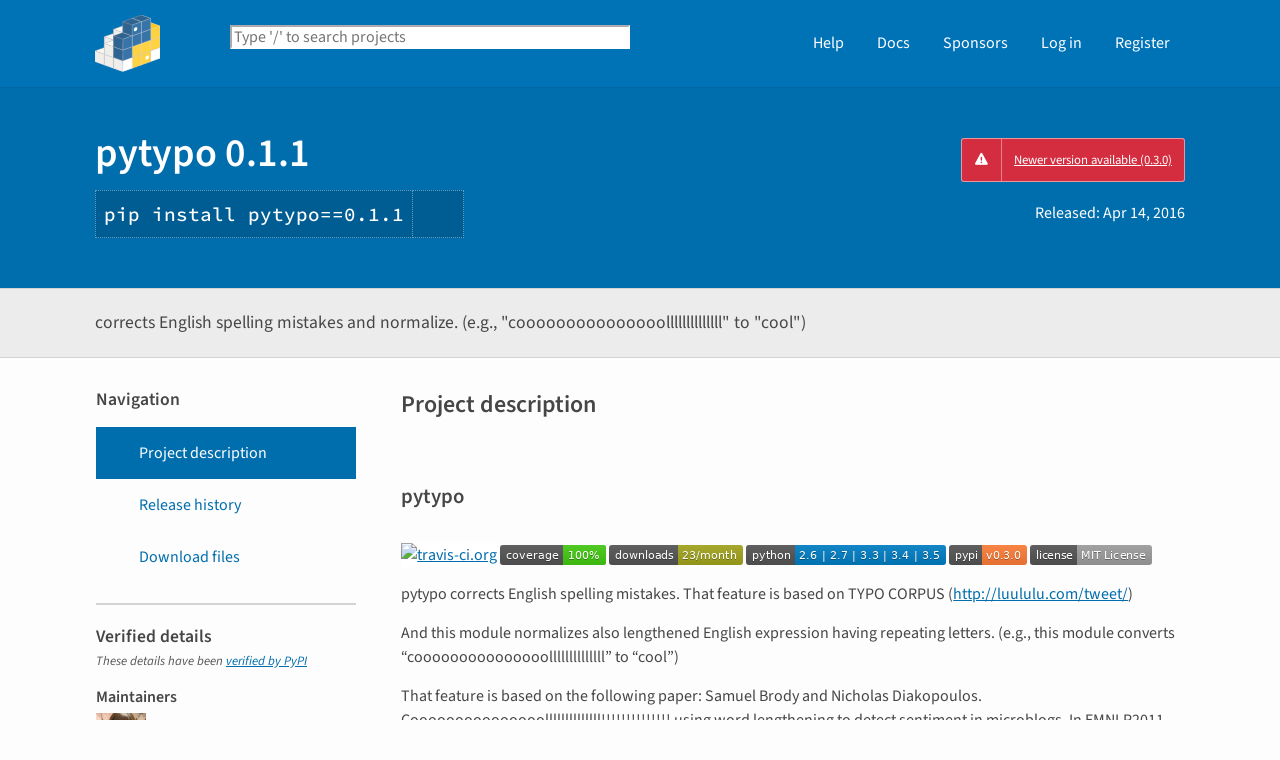

--- FILE ---
content_type: text/html; charset=UTF-8
request_url: https://pypi.org/project/pytypo/0.1.1/
body_size: 9501
content:
<!DOCTYPE html>
<html lang="en" dir="ltr">
  <head>
    <meta charset="utf-8">
    <meta http-equiv="X-UA-Compatible" content="IE=edge">
    <meta name="viewport" content="width=device-width, initial-scale=1">
    <meta name="defaultLanguage" content="en">
    <meta name="availableLanguages"
          content="en, es, fr, ja, pt_BR, uk, el, de, zh_Hans, zh_Hant, ru, he, eo, ko">
    <title>pytypo · PyPI</title>
    <meta name="description"
          content="corrects English spelling mistakes and normalize. (e.g., &#34;cooooooooooooooollllllllllllll&#34; to &#34;cool&#34;)">
    <link rel="stylesheet"
          href="/static/css/warehouse-ltr.e3fc085c.css">
    <link rel="stylesheet"
          href="/static/css/fontawesome.0947586a.css">
    <link rel="stylesheet"
          href="/static/css/fonts.616f3bde.css">
    <noscript>
      <link rel="stylesheet"
            href="/static/css/noscript.0673c9ea.css">
    </noscript>
    <link rel="icon"
          href="/static/images/favicon.35549fe8.ico"
          type="image/x-icon">
    <link rel="alternate"
          type="application/rss+xml"
          title="RSS: 40 latest updates"
          href="/rss/updates.xml">
    <link rel="alternate"
          type="application/rss+xml"
          title="RSS: 40 newest packages"
          href="/rss/packages.xml">
<link rel="alternate"
        type="application/rss+xml"
        title="RSS: latest releases for pytypo"
        href="/rss/project/pytypo/releases.xml">      <link rel="canonical" href="https://pypi.org/project/pytypo/">
    <meta property="og:url"
          content="https://pypi.org/project/pytypo/0.1.1/">
    <meta property="og:site_name" content="PyPI">
    <meta property="og:type" content="website">
    <meta property="og:image"
          content="https://pypi.org/static/images/twitter.abaf4b19.webp">
    <meta property="og:title"
          content="pytypo">
    <meta property="og:description" content="corrects English spelling mistakes and normalize. (e.g., &#34;cooooooooooooooollllllllllllll&#34; to &#34;cool&#34;)">
    <link rel="search"
          type="application/opensearchdescription+xml"
          title="PyPI"
          href="/opensearch.xml">
    <script defer src="/static/js/warehouse.57db46bb.js">
    </script>
  <script>
MathJax = {
  tex: {
    inlineMath: [['$', '$'], ['\\(', '\\)']]
  },
};
  </script>
  <script async
          src="https://cdn.jsdelivr.net/npm/mathjax@3.2.2/es5/tex-svg.js"
          integrity="sha256-1CldwzdEg2k1wTmf7s5RWVd7NMXI/7nxxjJM2C4DqII="
          crossorigin="anonymous"></script>
      <script defer
              data-domain="pypi.org"
              src="https://analytics.python.org/js/script.js"></script>
    <script async
            src="https://media.ethicalads.io/media/client/v1.4.0/ethicalads.min.js"
            integrity="sha256-U3hKDidudIaxBDEzwGJApJgPEf2mWk6cfMWghrAa6i0= sha384-UcmsCqcNRSLW/dV3Lo1oCi2/VaurXbib6p4HyUEOeIa/4OpsrnucrugAefzVZJfI sha512-q4t1L4xEjGV2R4hzqCa41P8jrgFUS8xTb8rdNv4FGvw7FpydVj/kkxBJHOiaoxHa8olCcx1Slk9K+3sNbsM4ug=="
            crossorigin="anonymous"></script>
  </head>
  <body data-controller="viewport-toggle"
        data-allowed-domains="208c48af64879065b070ff5441844ccfa546137327b70b9020d5526ae5984374,b5edf3908f80e8f1c769adb328007bed6bfdb6f3b97abea37ca7e14c766dbbb7,5ed4f8274bedd090a6b62ac7060ba373ebc1f671ddf5b46209cb96058196d7d6,8b3045ef82263b803a82a8acceac82716d3e5517150679250baafc5dc533a430,85e58ed78ea6dd0d00fa7e0db150f61a617a78505850002a1588591b83aeb67a"
        data-request-nonce="DjIuWkm_OKXM2lOYd4Y33YkbsjQ4zFNdnYi2hskOGEE">
      <!-- Accessibility: this link should always be the first piece of content inside the body-->
      <a href="#content" class="skip-to-content">Skip to main content</a>
      <button type="button"
              class="button button--primary button--switch-to-mobile hidden"
              data-viewport-toggle-target="switchToMobile"
              data-action="viewport-toggle#switchToMobile">Switch to mobile version</button>
      <div id="sticky-notifications" class="stick-to-top js-stick-to-top">
        <!-- Add browser warning. Will show for ie9 and below -->
        <!--[if IE]>
      <div class="notification-bar notification-bar--warning" role="status">
        <span class="notification-bar__icon">
          <i class="fa fa-exclamation-triangle" aria-hidden="true"></i>
          <span class="sr-only">Warning</span>
        </span>
        <span class="notification-bar__message">You are using an unsupported browser, upgrade to a newer version.</span>
      </div>
      <![endif]-->
        <noscript>
          <div class="notification-bar notification-bar--warning" role="status">
            <span class="notification-bar__icon">
              <i class="fa fa-exclamation-triangle" aria-hidden="true"></i>
              <span class="sr-only">Warning</span>
            </span>
            <span class="notification-bar__message">Some features may not work without JavaScript. Please try enabling it if you encounter problems.</span>
          </div>
        </noscript>
<div data-html-include="/_includes/unauthed/notification-banners/"></div>    </div>
<div data-html-include="/_includes/unauthed/flash-messages/"></div><div data-html-include="/_includes/authed/session-notifications/"></div><header class="site-header ">
  <div class="site-container">
    <div class="split-layout">
        <div class="split-layout">
          <div>
            <a class="site-header__logo" href="/">
              <img alt="PyPI"
                   src="/static/images/logo-small.8998e9d1.svg">
            </a>
          </div>
          <form class="search-form search-form--primary"
                action="/search/"
                role="search">
            <label for="search" class="sr-only">Search PyPI</label>
            <input id="search"
                   class="search-form__search"
                   type="text"
                   name="q"
                   placeholder="Type '/' to search projects"
                   value=""
                   autocomplete="off"
                   autocapitalize="off"
                   spellcheck="false"
                   data-controller="search-focus"
                   data-action="keydown@window->search-focus#focusSearchField"
                   data-search-focus-target="searchField">
            <button type="submit" class="search-form__button">
              <i class="fa fa-search" aria-hidden="true"></i>
              <span class="sr-only">Search</span>
            </button>
          </form>
        </div>
<div data-html-include="/_includes/authed/current-user-indicator/">        <div id="user-indicator"
       class="horizontal-menu horizontal-menu--light horizontal-menu--tall">
    <nav class="horizontal-menu horizontal-menu--light horizontal-menu--tall hide-on-tablet"
         aria-label="Main navigation">
      <ul>
        <li class="horizontal-menu__item">
          <a href="/help/" class="horizontal-menu__link">Help</a>
        </li>
        <li class="horizontal-menu__item">
          <a href="https://docs.pypi.org/" class="horizontal-menu__link">Docs</a>
        </li>
        <li class="horizontal-menu__item">
          <a href="/sponsors/"
             class="horizontal-menu__link">Sponsors</a>
        </li>
        <li class="horizontal-menu__item">
          <a href="/account/login/?next=https%3A%2F%2Fpypi.org%2Fproject%2Fpytypo%2F0.1.1%2F" class="horizontal-menu__link">Log in</a>
        </li>
        <li class="horizontal-menu__item">
          <a href="/account/register/"
             class="horizontal-menu__link">Register</a>
        </li>
      </ul>
    </nav>
    <nav class="dropdown dropdown--on-menu hidden show-on-tablet"
         aria-label="Main navigation">
      <button type="button"
              class="horizontal-menu__link dropdown__trigger"
              aria-haspopup="true"
              aria-expanded="false"
              aria-label="View menu">
Menu        <span class="dropdown__trigger-caret">
          <i class="fa fa-caret-down" aria-hidden="true"></i>
        </span>
      </button>
      <ul class="dropdown__content"
          aria-hidden="true"
          aria-label="Main menu">
        <li>
          <a class="dropdown__link" href="/help/">Help</a>
        </li>
        <li>
          <a class="dropdown__link" href="https://docs.pypi.org/">Docs</a>
        </li>
        <li>
          <a class="dropdown__link" href="/sponsors/">Sponsors</a>
        </li>
        <li>
          <a class="dropdown__link" href="/account/login/?next=https%3A%2F%2Fpypi.org%2Fproject%2Fpytypo%2F0.1.1%2F">Log in</a>
        </li>
        <li>
          <a class="dropdown__link"
             href="/account/register/">Register</a>
        </li>
      </ul>
    </nav>
  </div>
</div>  </div>
</div>
</header>
  <div class="mobile-search">
    <form class="search-form search-form--fullwidth"
          action="/search/"
          role="search">
      <label for="mobile-search" class="sr-only">Search PyPI</label>
      <input id="mobile-search"
             class="search-form__search"
             type="text"
             name="q"
             placeholder="Search projects"
             value=""
             autocomplete="off"
             autocapitalize="off"
             spellcheck="false">
      
      <button type="submit" class="search-form__button">
        <i class="fa fa-search" aria-hidden="true"></i>
        <span class="sr-only">Search</span>
      </button>
    </form>
  </div>
<main id="content">
  <div class="banner">
    <div class="package-header">
      <div class="package-header__left">
        <h1 class="package-header__name">pytypo 0.1.1</h1>
          <div data-controller="clipboard">
            <p class="package-header__pip-instructions">
              <span id="pip-command" data-clipboard-target="source">pip install pytypo==0.1.1</span>
              <button type="button"
                      class="copy-tooltip copy-tooltip-s"
                      data-action="clipboard#copy"
                      data-clipboard-target="tooltip"
                      data-clipboard-tooltip-value="Copy to clipboard">
                <i class="fa fa-copy" aria-hidden="true"></i>
                <span class="sr-only">Copy PIP instructions</span>
              </button>
            </p>
          </div>
      </div>
      <div class="package-header__right">
            <a class="status-badge status-badge--bad"
               href="/project/pytypo/">
              <span>Newer version available (0.3.0)</span>
            </a>
        <p class="package-header__date">
Released: <time datetime="2016-04-14T06:00:18+0000"
        data-controller="localized-time"
        data-localized-time-relative="true"
        data-localized-time-show-time="false">
    Apr 14, 2016
  </time>        </p>
      </div>
    </div>
  </div>
  <div class="horizontal-section horizontal-section--grey horizontal-section--thin">
    <div class="site-container">
<div data-html-include="/_includes/authed/administer-project-include/pytypo"></div>    <div class="split-layout split-layout--middle package-description">
        <p class="package-description__summary">corrects English spelling mistakes and normalize. (e.g., &#34;cooooooooooooooollllllllllllll&#34; to &#34;cool&#34;)</p>
<div data-html-include="/_includes/authed/edit-project-button/pytypo"></div>  </div>
</div>
</div>
<div data-controller="project-tabs">
  <div class="tabs-container">
    <div class="vertical-tabs">
      <div class="vertical-tabs__tabs">
        <div class="sidebar-section">
          <h3 class="sidebar-section__title">Navigation</h3>
          <nav aria-label="Navigation for pytypo">
            <ul class="vertical-tabs__list" role="tablist">
              <li role="tab">
                <a id="description-tab"
                   href="#description"
                   data-project-tabs-target="tab"
                   data-action="project-tabs#onTabClick"
                   class="vertical-tabs__tab vertical-tabs__tab--with-icon vertical-tabs__tab--is-active"
                   aria-selected="true"
                   aria-label="Project description. Focus will be moved to the description.">
                  <i class="fa fa-align-left" aria-hidden="true"></i>
Project description                </a>
              </li>
              <li role="tab">
                <a id="history-tab"
                   href="#history"
                   data-project-tabs-target="tab"
                   data-action="project-tabs#onTabClick"
                   class="vertical-tabs__tab vertical-tabs__tab--with-icon"
                   aria-label="Release history. Focus will be moved to the history panel.">
                  <i class="fa fa-history" aria-hidden="true"></i>
Release history                </a>
              </li>
                <li role="tab">
                  <a id="files-tab"
                     href="#files"
                     data-project-tabs-target="tab"
                     data-action="project-tabs#onTabClick"
                     class="vertical-tabs__tab vertical-tabs__tab--with-icon"
                     aria-label="Download files. Focus will be moved to the project files.">
                    <i class="fa fa-download" aria-hidden="true"></i>
Download files                  </a>
                </li>
            </ul>
          </nav>
        </div>
<div class="sidebar-section verified">
  <h3 class="sidebar-section__title">
Verified details    <i class="fa fa-circle-check check"
       title="Verified by PyPI on 2016-04-14"></i>
  </h3>
  <small><i>These details have been <a href="https://docs.pypi.org/project_metadata/#verified-details">verified by PyPI</a></i></small>
    <h6>Maintainers</h6>
      <span class="sidebar-section__maintainer">
        <a href="/user/yukino/"
           aria-label="">
          <span class="sidebar-section__user-gravatar">
            <img src="https://pypi-camo.freetls.fastly.net/1e6c6f68f6cc40ab9e6e732f6f3520d7fa698620/68747470733a2f2f7365637572652e67726176617461722e636f6d2f6176617461722f63316264356337336561306230393330653135383865373130386636323362343f73697a653d3530"
                 height="50"
                 width="50"
                 alt="Avatar for yukino from gravatar.com"
                 title="Avatar for yukino from gravatar.com">
          </span>
          <span class="sidebar-section__user-gravatar-text">yukino</span>
        </a>
      </span>
</div>
<div class="sidebar-section unverified">
  <h3 class="sidebar-section__title">Unverified details</h3>
  <small><i>These details have <b>not</b> been verified by PyPI</i></small>
    <h6>Project links</h6>
    <ul class="vertical-tabs__list">
          <li>
            <a class="vertical-tabs__tab vertical-tabs__tab--with-icon vertical-tabs__tab--condensed"
               href="https://github.com/ikegami-yukino/pytypo"
               rel="nofollow">  <i class="fas fa-home" aria-hidden="true"></i>Homepage</a>
          </li>
    </ul>
    <div class="sidebar-section unverified">
      <h6>Meta</h6>
      <ul>
          <li>
            <span>
              <strong>License:</strong> MIT License (MIT License)
            </span>
          </li>
          <li>
            <span>
              <strong>Author:</strong> <a href="mailto:yknikgm@gmail.com">Yukino Ikegami</a>
            </span>
          </li>
          <li class="tags">
            <span>
              <i class="fa fa-tags" aria-hidden="true"></i>
              <span class="sr-only">Tags</span>
                <span class="package-keyword">
                  normalize
,                </span>
                <span class="package-keyword">
                  lengthened expression
,                </span>
                <span class="package-keyword">
                  English
,                </span>
                <span class="package-keyword">
                  typo
,                </span>
                <span class="package-keyword">
                  spelling
                </span>
            </span>
          </li>
      </ul>
    </div>
    <div class="sidebar-section unverified">
      <h6 class="sidebar-section__title">Classifiers</h6>
      <ul class="sidebar-section__classifiers">
          <li>
            <strong>Development Status</strong>
            <ul>
                <li>
                  <a href="/search/?c=Development+Status+%3A%3A+3+-+Alpha">
                    3 - Alpha
                  </a>
                </li>
            </ul>
          </li>
          <li>
            <strong>Intended Audience</strong>
            <ul>
                <li>
                  <a href="/search/?c=Intended+Audience+%3A%3A+Developers">
                    Developers
                  </a>
                </li>
            </ul>
          </li>
          <li>
            <strong>License</strong>
            <ul>
                <li>
                  <a href="/search/?c=License+%3A%3A+OSI+Approved+%3A%3A+MIT+License">
                    OSI Approved :: MIT License
                  </a>
                </li>
            </ul>
          </li>
          <li>
            <strong>Natural Language</strong>
            <ul>
                <li>
                  <a href="/search/?c=Natural+Language+%3A%3A+English">
                    English
                  </a>
                </li>
            </ul>
          </li>
          <li>
            <strong>Operating System</strong>
            <ul>
                <li>
                  <a href="/search/?c=Operating+System+%3A%3A+MacOS">
                    MacOS
                  </a>
                </li>
                <li>
                  <a href="/search/?c=Operating+System+%3A%3A+Microsoft">
                    Microsoft
                  </a>
                </li>
                <li>
                  <a href="/search/?c=Operating+System+%3A%3A+POSIX">
                    POSIX
                  </a>
                </li>
            </ul>
          </li>
          <li>
            <strong>Programming Language</strong>
            <ul>
                <li>
                  <a href="/search/?c=Programming+Language+%3A%3A+Python">
                    Python
                  </a>
                </li>
                <li>
                  <a href="/search/?c=Programming+Language+%3A%3A+Python+%3A%3A+2.6">
                    Python :: 2.6
                  </a>
                </li>
                <li>
                  <a href="/search/?c=Programming+Language+%3A%3A+Python+%3A%3A+2.7">
                    Python :: 2.7
                  </a>
                </li>
                <li>
                  <a href="/search/?c=Programming+Language+%3A%3A+Python+%3A%3A+3.3">
                    Python :: 3.3
                  </a>
                </li>
                <li>
                  <a href="/search/?c=Programming+Language+%3A%3A+Python+%3A%3A+3.4">
                    Python :: 3.4
                  </a>
                </li>
                <li>
                  <a href="/search/?c=Programming+Language+%3A%3A+Python+%3A%3A+3.5">
                    Python :: 3.5
                  </a>
                </li>
            </ul>
          </li>
          <li>
            <strong>Topic</strong>
            <ul>
                <li>
                  <a href="/search/?c=Topic+%3A%3A+Software+Development">
                    Software Development
                  </a>
                </li>
                <li>
                  <a href="/search/?c=Topic+%3A%3A+Text+Processing">
                    Text Processing
                  </a>
                </li>
            </ul>
          </li>
      </ul>
    </div>
</div>  <div class="sidebar-section"
       data-ea-publisher="psf"
       data-ea-type="psf"
       data-ea-keywords="pypi-sidebar"></div>
        <div class="sidebar-section">
          <a class="button button--full-width button--warning"
             href="https://pypi.org/project/pytypo/submit-malware-report/"
             role="button">Report project as malware</a>
        </div>
      </div>
      <div class="vertical-tabs__panel">
        <!-- mobile menu -->
        <nav aria-label="Navigation for pytypo">
          <ul class="vertical-tabs__list" role="tablist">
            <li role="tab">
              <a id="mobile-description-tab"
                 href="#description"
                 data-project-tabs-target="mobileTab"
                 data-action="project-tabs#onTabClick"
                 class="vertical-tabs__tab vertical-tabs__tab--with-icon vertical-tabs__tab--mobile vertical-tabs__tab--no-top-border vertical-tabs__tab--is-active"
                 aria-selected="true"
                 aria-label="Project description. Focus will be moved to the description.">
                <i class="fa fa-align-left" aria-hidden="true"></i>
Project description              </a>
            </li>
            <li role="tab">
              <a id="mobile-data-tab"
                 href="#data"
                 data-project-tabs-target="mobileTab"
                 data-action="project-tabs#onTabClick"
                 class="vertical-tabs__tab vertical-tabs__tab--with-icon vertical-tabs__tab--mobile"
                 aria-label="Project details. Focus will be moved to the project details.">
                <i class="fa fa-info-circle" aria-hidden="true"></i>
Project details              </a>
            </li>
            <li role="tab">
              <a id="mobile-history-tab"
                 href="#history"
                 data-project-tabs-target="mobileTab"
                 data-action="project-tabs#onTabClick"
                 class="vertical-tabs__tab vertical-tabs__tab--with-icon vertical-tabs__tab--mobile"
                 aria-label="Release history. Focus will be moved to the history panel.">
                <i class="fa fa-history" aria-hidden="true"></i>
Release history              </a>
            </li>
              <li role="tab">
                <a id="mobile-files-tab"
                   href="#files"
                   data-project-tabs-target="mobileTab"
                   data-action="project-tabs#onTabClick"
                   class="vertical-tabs__tab vertical-tabs__tab--with-icon vertical-tabs__tab--mobile"
                   aria-label="Download files. Focus will be moved to the project files.">
                  <i class="fa fa-download" aria-hidden="true"></i>
Download files                </a>
              </li>
          </ul>
        </nav>
        <div id="description"
             data-project-tabs-target="content"
             class="vertical-tabs__content"
             role="tabpanel"
             aria-labelledby="description-tab mobile-description-tab"
             tabindex="-1">
    <h2 class="page-title">Project description</h2>
      <div class="project-description"><section id=pytypo>
<h2>pytypo</h2>
<p><a href="https://travis-ci.org/ikegami-yukino/pytypo" rel=nofollow><img alt=travis-ci.org src="https://pypi-camo.freetls.fastly.net/5b16876e1914b358474b2f89b1e0ed31b32c565e/68747470733a2f2f7472617669732d63692e6f72672f696b6567616d692d79756b696e6f2f70797479706f2e7376673f6272616e63683d6d6173746572"></a> <a href="https://coveralls.io/github/ikegami-yukino/pytypo?branch=master" rel=nofollow><img alt=coveralls.io src="https://pypi-camo.freetls.fastly.net/686cd7e6145cf746fd1afc09124277caeedf645c/68747470733a2f2f636f766572616c6c732e696f2f7265706f732f696b6567616d692d79756b696e6f2f70797479706f2f62616467652e7376673f6272616e63683d6d617374657226736572766963653d676974687562"></a> <a href="http://pypi.python.org/pypi/pytypo/" rel=nofollow><img alt=downloads src="https://pypi-camo.freetls.fastly.net/6ff42f0360bfb8ae71419915bd40a866039921bb/68747470733a2f2f696d672e736869656c64732e696f2f707970692f646d2f70797479706f2e737667"></a> <img alt=pyversion src="https://pypi-camo.freetls.fastly.net/323287116bc7221d078a093ec17cbae72ec5beb9/68747470733a2f2f696d672e736869656c64732e696f2f707970692f707976657273696f6e732f70797479706f2e737667"> <a href="http://pypi.python.org/pypi/pytypo/" rel=nofollow><img alt="latest version" src="https://pypi-camo.freetls.fastly.net/4bb2a1b06f9f3c3518739aaaacc1ca01a9ad4aee/68747470733a2f2f696d672e736869656c64732e696f2f707970692f762f70797479706f2e737667"></a> <a href="http://pypi.python.org/pypi/pytypo/" rel=nofollow><img alt=license src="https://pypi-camo.freetls.fastly.net/bc14cd91f598fd0254d8d6441155fd3f3db0b1c6/68747470733a2f2f696d672e736869656c64732e696f2f707970692f6c2f70797479706f2e737667"></a></p>
<p>pytypo corrects English spelling mistakes.
That feature is based on TYPO CORPUS (<a href="http://luululu.com/tweet/" rel=nofollow>http://luululu.com/tweet/</a>)</p>
<p>And this module normalizes also lengthened English expression having repeating letters.
(e.g., this module converts “cooooooooooooooollllllllllllll” to “cool”)</p>
<p>That feature is based on the following paper:
Samuel Brody and Nicholas Diakopoulos.
Cooooooooooooooollllllllllllll!!!!!!!!!!!!!! using word lengthening to detect sentiment in microblogs.
In EMNLP2011, pp. 562-570, 2011.
<a href="http://aclweb.org/anthology//D/D11/D11-1052.pdf" rel=nofollow>http://aclweb.org/anthology//D/D11/D11-1052.pdf</a></p>
<p>Contributions are welcome!</p>
</section>
<section id=installation>
<h2>Installation</h2>
<pre>$ pip install pytypo</pre>
</section>
<section id=usage>
<h2>Usage</h2>
<section id=import-pytypo>
<h3>Import pytypo</h3>
<pre>&gt;&gt;&gt; import pytypo</pre>
</section>
<section id=correct-sentence>
<h3>correct sentence</h3>
<pre>&gt;&gt;&gt; pytypo.correct_sentence('you are coooolll!!!')
you are cool!</pre>
<ul class=simple>
<li><p>correct_sentence(str)</li>
</ul>
</section>
<section id=correct-word>
<h3>correct word</h3>
<pre>&gt;&gt;&gt; pytypo.correct('okayyyyy')
okay</pre>
<ul class=simple>
<li><p>correct(str)</li>
</ul>
</section>
<section id=shorten-repeated-substring-until-threshould-without-dictionary>
<h3>Shorten repeated substring until threshould without dictionary</h3>
<pre>&gt;&gt;&gt; pytypo.cut_repeat('mamisaaaaaan', 1)
mamisan
&gt;&gt;&gt; pytypo.cut_repeat('okayyyyy', 2)
okayy</pre>
<ul class=simple>
<li><p>cut_repeat(str, threshould)</p>
<ul>
<li><p>Note that this method don’t use a lengthened expression normalize table (e.g., cooll -&gt; cool).
If you want to normalize such expression, use <cite>correct()</cite> or <cite>correct_sentence()</cite> method.</li>
</ul>
</li>
</ul>
</section>
</section>
<section id=license>
<h2>License</h2>
<ul class=simple>
<li><p>This module is licensed under MIT License.</li>
</ul>
</section>
<section id=changes>
<h2>CHANGES</h2>
<p class=section-subtitle id=section-1>0.1 (2016-04-14)</p>
<p>First release.</p>
</section>
</div>
  </div>
  <div id="data"
       data-project-tabs-target="content"
       class="vertical-tabs__content"
       role="tabpanel"
       aria-labelledby="mobile-data-tab"
       tabindex="-1">
    <h2 class="page-title">Project details</h2>
<div class="sidebar-section verified">
  <h3 class="sidebar-section__title">
Verified details    <i class="fa fa-circle-check check"
       title="Verified by PyPI on 2016-04-14"></i>
  </h3>
  <small><i>These details have been <a href="https://docs.pypi.org/project_metadata/#verified-details">verified by PyPI</a></i></small>
    <h6>Maintainers</h6>
      <span class="sidebar-section__maintainer">
        <a href="/user/yukino/"
           aria-label="">
          <span class="sidebar-section__user-gravatar">
            <img src="https://pypi-camo.freetls.fastly.net/1e6c6f68f6cc40ab9e6e732f6f3520d7fa698620/68747470733a2f2f7365637572652e67726176617461722e636f6d2f6176617461722f63316264356337336561306230393330653135383865373130386636323362343f73697a653d3530"
                 height="50"
                 width="50"
                 alt="Avatar for yukino from gravatar.com"
                 title="Avatar for yukino from gravatar.com">
          </span>
          <span class="sidebar-section__user-gravatar-text">yukino</span>
        </a>
      </span>
</div>
<div class="sidebar-section unverified">
  <h3 class="sidebar-section__title">Unverified details</h3>
  <small><i>These details have <b>not</b> been verified by PyPI</i></small>
    <h6>Project links</h6>
    <ul class="vertical-tabs__list">
          <li>
            <a class="vertical-tabs__tab vertical-tabs__tab--with-icon vertical-tabs__tab--condensed"
               href="https://github.com/ikegami-yukino/pytypo"
               rel="nofollow">  <i class="fas fa-home" aria-hidden="true"></i>Homepage</a>
          </li>
    </ul>
    <div class="sidebar-section unverified">
      <h6>Meta</h6>
      <ul>
          <li>
            <span>
              <strong>License:</strong> MIT License (MIT License)
            </span>
          </li>
          <li>
            <span>
              <strong>Author:</strong> <a href="mailto:yknikgm@gmail.com">Yukino Ikegami</a>
            </span>
          </li>
          <li class="tags">
            <span>
              <i class="fa fa-tags" aria-hidden="true"></i>
              <span class="sr-only">Tags</span>
                <span class="package-keyword">
                  normalize
,                </span>
                <span class="package-keyword">
                  lengthened expression
,                </span>
                <span class="package-keyword">
                  English
,                </span>
                <span class="package-keyword">
                  typo
,                </span>
                <span class="package-keyword">
                  spelling
                </span>
            </span>
          </li>
      </ul>
    </div>
    <div class="sidebar-section unverified">
      <h6 class="sidebar-section__title">Classifiers</h6>
      <ul class="sidebar-section__classifiers">
          <li>
            <strong>Development Status</strong>
            <ul>
                <li>
                  <a href="/search/?c=Development+Status+%3A%3A+3+-+Alpha">
                    3 - Alpha
                  </a>
                </li>
            </ul>
          </li>
          <li>
            <strong>Intended Audience</strong>
            <ul>
                <li>
                  <a href="/search/?c=Intended+Audience+%3A%3A+Developers">
                    Developers
                  </a>
                </li>
            </ul>
          </li>
          <li>
            <strong>License</strong>
            <ul>
                <li>
                  <a href="/search/?c=License+%3A%3A+OSI+Approved+%3A%3A+MIT+License">
                    OSI Approved :: MIT License
                  </a>
                </li>
            </ul>
          </li>
          <li>
            <strong>Natural Language</strong>
            <ul>
                <li>
                  <a href="/search/?c=Natural+Language+%3A%3A+English">
                    English
                  </a>
                </li>
            </ul>
          </li>
          <li>
            <strong>Operating System</strong>
            <ul>
                <li>
                  <a href="/search/?c=Operating+System+%3A%3A+MacOS">
                    MacOS
                  </a>
                </li>
                <li>
                  <a href="/search/?c=Operating+System+%3A%3A+Microsoft">
                    Microsoft
                  </a>
                </li>
                <li>
                  <a href="/search/?c=Operating+System+%3A%3A+POSIX">
                    POSIX
                  </a>
                </li>
            </ul>
          </li>
          <li>
            <strong>Programming Language</strong>
            <ul>
                <li>
                  <a href="/search/?c=Programming+Language+%3A%3A+Python">
                    Python
                  </a>
                </li>
                <li>
                  <a href="/search/?c=Programming+Language+%3A%3A+Python+%3A%3A+2.6">
                    Python :: 2.6
                  </a>
                </li>
                <li>
                  <a href="/search/?c=Programming+Language+%3A%3A+Python+%3A%3A+2.7">
                    Python :: 2.7
                  </a>
                </li>
                <li>
                  <a href="/search/?c=Programming+Language+%3A%3A+Python+%3A%3A+3.3">
                    Python :: 3.3
                  </a>
                </li>
                <li>
                  <a href="/search/?c=Programming+Language+%3A%3A+Python+%3A%3A+3.4">
                    Python :: 3.4
                  </a>
                </li>
                <li>
                  <a href="/search/?c=Programming+Language+%3A%3A+Python+%3A%3A+3.5">
                    Python :: 3.5
                  </a>
                </li>
            </ul>
          </li>
          <li>
            <strong>Topic</strong>
            <ul>
                <li>
                  <a href="/search/?c=Topic+%3A%3A+Software+Development">
                    Software Development
                  </a>
                </li>
                <li>
                  <a href="/search/?c=Topic+%3A%3A+Text+Processing">
                    Text Processing
                  </a>
                </li>
            </ul>
          </li>
      </ul>
    </div>
</div>    <br>
  </div>
  <div id="history"
       data-project-tabs-target="content"
       class="vertical-tabs__content"
       role="tabpanel"
       aria-labelledby="history-tab mobile-history-tab"
       tabindex="-1">
    <h2 class="page-title split-layout">
      <span>Release history</span>
      <span class="reset-text margin-top">
        <a href="/help/#project-release-notifications">Release notifications</a> |
        <a href="/rss/project/pytypo/releases.xml">RSS feed <i class="fa fa-rss" aria-hidden="true"></i></a>
      </span>
    </h2>
    <div class="release-timeline">
        <div class="release release--latest">
          <div class="release__meta">
          </div>
          <div class="release__graphic">
<div class="release__line"></div>              <img class="release__node" alt="" src="https://pypi.org/static/images/white-cube.2351a86c.svg">
          </div>
          <a class="card release__card"
             href="/project/pytypo/0.3.0/">
            <p class="release__version">
              0.3.0
            </p>
            <p class="release__version-date"><time datetime="2017-10-18T09:11:35+0000"
        data-controller="localized-time"
        data-localized-time-relative="true"
        data-localized-time-show-time="false">
    Oct 18, 2017
  </time></p>
          </a>
        </div>
        <div class="release">
          <div class="release__meta">
          </div>
          <div class="release__graphic">
<div class="release__line"></div>              <img class="release__node" alt="" src="https://pypi.org/static/images/white-cube.2351a86c.svg">
          </div>
          <a class="card release__card"
             href="/project/pytypo/0.2/">
            <p class="release__version">
              0.2
            </p>
            <p class="release__version-date"><time datetime="2016-04-15T13:15:17+0000"
        data-controller="localized-time"
        data-localized-time-relative="true"
        data-localized-time-show-time="false">
    Apr 15, 2016
  </time></p>
          </a>
        </div>
        <div class="release">
          <div class="release__meta">
          </div>
          <div class="release__graphic">
<div class="release__line"></div>              <img class="release__node" alt="" src="https://pypi.org/static/images/white-cube.2351a86c.svg">
          </div>
          <a class="card release__card"
             href="/project/pytypo/0.2.0/">
            <p class="release__version">
              0.2.0
            </p>
            <p class="release__version-date"><time datetime="2016-04-15T13:17:25+0000"
        data-controller="localized-time"
        data-localized-time-relative="true"
        data-localized-time-show-time="false">
    Apr 15, 2016
  </time></p>
          </a>
        </div>
        <div class="release release--current">
          <div class="release__meta">
              <span class="badge">This version</span>
          </div>
          <div class="release__graphic">
<div class="release__line"></div>              <img class="release__node" alt="" src="https://pypi.org/static/images/blue-cube.572a5bfb.svg">
          </div>
          <a class="card release__card"
             href="/project/pytypo/0.1.1/">
            <p class="release__version">
              0.1.1
            </p>
            <p class="release__version-date"><time datetime="2016-04-14T06:00:18+0000"
        data-controller="localized-time"
        data-localized-time-relative="true"
        data-localized-time-show-time="false">
    Apr 14, 2016
  </time></p>
          </a>
        </div>
        <div class="release">
          <div class="release__meta">
          </div>
          <div class="release__graphic">
<div class="release__line"></div>              <img class="release__node" alt="" src="https://pypi.org/static/images/white-cube.2351a86c.svg">
          </div>
          <a class="card release__card"
             href="/project/pytypo/0.1/">
            <p class="release__version">
              0.1
            </p>
            <p class="release__version-date"><time datetime="2016-04-14T05:37:52+0000"
        data-controller="localized-time"
        data-localized-time-relative="true"
        data-localized-time-show-time="false">
    Apr 14, 2016
  </time></p>
          </a>
        </div>
        <div class="release release--oldest">
          <div class="release__meta">
          </div>
          <div class="release__graphic">
<div class="release__line"></div>              <img class="release__node" alt="" src="https://pypi.org/static/images/white-cube.2351a86c.svg">
          </div>
          <a class="card release__card"
             href="/project/pytypo/0.1.0/">
            <p class="release__version">
              0.1.0
            </p>
            <p class="release__version-date"><time datetime="2016-04-14T05:52:52+0000"
        data-controller="localized-time"
        data-localized-time-relative="true"
        data-localized-time-show-time="false">
    Apr 14, 2016
  </time></p>
          </a>
        </div>
    </div>
  </div>
    <div id="files"
         data-project-tabs-target="content"
         class="vertical-tabs__content"
         role="tabpanel"
         aria-labelledby="files-tab mobile-files-tab"
         tabindex="-1"
         data-controller="filter-list">
      <h2 class="page-title">Download files</h2>
      <p>
Download the file for your platform. If you're not sure which to choose, learn more about <a href="https://packaging.python.org/tutorials/installing-packages/" title="External link" target="_blank" rel="noopener">installing packages</a>.      </p>
      <h3>
Source Distribution    </h3>
          <div class="file"
>
      <div class="file__graphic">
        <i class="far fa-file" aria-hidden="true"></i>
      </div>
      <div class="card file__card">
        <a href="https://files.pythonhosted.org/packages/ef/b7/afbcc8382608e3231796aa60c8c329db6db1445599d422d7a264186ce595/pytypo-0.1.1.tar.gz">pytypo-0.1.1.tar.gz</a>
        (55.2 kB
        <a href="#pytypo-0.1.1.tar.gz"
           data-project-tabs-target="tab"
           data-action="project-tabs#onTabClick">view details</a>)
        <p class="file__meta">
          Uploaded <time datetime="2016-04-14T06:00:20+0000"
        data-controller="localized-time"
        data-localized-time-relative="true"
        data-localized-time-show-time="false">
    Apr 14, 2016
  </time>
<code>Source</code>        </p>
      </div>
    </div>

</div>
<div id="pytypo-0.1.1.tar.gz"
     data-project-tabs-target="content"
     class="vertical-tabs__content"
     role="tabpanel"
     aria-labelledby="file-tab mobile-file-tab"
     tabindex="-1">
  <h2 class="page-title">File details</h2>
  <p>
    Details for the file <code>pytypo-0.1.1.tar.gz</code>.
  </p>
  <h3>File metadata</h3>
  <div>
    <ul>
      <li>
        Download URL: <a href="https://files.pythonhosted.org/packages/ef/b7/afbcc8382608e3231796aa60c8c329db6db1445599d422d7a264186ce595/pytypo-0.1.1.tar.gz">pytypo-0.1.1.tar.gz</a>
      </li>
      <li>Upload date: <time datetime="2016-04-14T06:00:20+0000"
        data-controller="localized-time"
        data-localized-time-relative="true"
        data-localized-time-show-time="false">
    Apr 14, 2016
  </time></li>
      <li>
Size: 55.2 kB      </li>
      <li>Tags: Source</li>
      <li>
Uploaded using Trusted Publishing? No    </li>
  </ul>
</div>
<h3>File hashes</h3>
<div>
  <table class="table table--hashes">
    <caption class="sr-only">Hashes for pytypo-0.1.1.tar.gz</caption>
    <thead>
      <tr>
        <th scope="col">Algorithm</th>
        <th scope="col">Hash digest</th>
        <th></th>
      </tr>
    </thead>
    <tbody>
      <tr data-controller="clipboard">
        <th scope="row">SHA256</th>
        <td>
          <code data-clipboard-target="source">5107f3851b25059017f4d89e6d70052d82bc51fd7d668272f81a2a09416fd447</code>
        </td>
        <td class="table__align-right">
          <button type="button"
                  class="button button--small copy-tooltip copy-tooltip-w"
                  data-action="clipboard#copy"
                  data-clipboard-target="tooltip"
                  data-clipboard-tooltip-value="Copy to clipboard">
Copy          </button>
        </td>
      </tr>
      <tr data-controller="clipboard">
        <th scope="row">MD5</th>
        <td>
          <code data-clipboard-target="source">0db56325b21b91f660ed6c48b40ee7de</code>
        </td>
        <td class="table__align-right">
          <button type="button"
                  class="button button--small copy-tooltip copy-tooltip-w"
                  data-action="clipboard#copy"
                  data-clipboard-target="tooltip"
                  data-clipboard-tooltip-value="Copy to clipboard">
Copy          </button>
        </td>
      </tr>
      <tr data-controller="clipboard">
        <th scope="row">BLAKE2b-256</th>
        <td>
          <code data-clipboard-target="source">efb7afbcc8382608e3231796aa60c8c329db6db1445599d422d7a264186ce595</code>
        </td>
        <td class="table__align-right">
          <button type="button"
                  class="button button--small copy-tooltip copy-tooltip-w"
                  data-action="clipboard#copy"
                  data-clipboard-target="tooltip"
                  data-clipboard-tooltip-value="Copy to clipboard">
Copy          </button>
        </td>
      </tr>
    </tbody>
  </table>
  <p>
<a href="https://pip.pypa.io/en/stable/topics/secure-installs/#hash-checking-mode" title="External link" target="_blank" rel="noopener">See more details on using hashes here.</a></p>
</div>
</div></div>
</div>
</div>
</div>
</main>
<footer class="footer">
  <div class="footer__logo">
    <img src="/static/images/white-cube.2351a86c.svg"
         alt=""
         class="-js-white-cube">
  </div>
  <div class="footer__menus">
    <div class="footer__menu">
      <h2>Help</h2>
      <nav aria-label="Help navigation">
        <ul>
          <li>
            <a href="https://packaging.python.org/tutorials/installing-packages/"
               title="External link"
               target="_blank"
               rel="noopener">Installing packages</a>
          </li>
          <li>
            <a href="https://packaging.python.org/tutorials/packaging-projects/"
               title="External link"
               target="_blank"
               rel="noopener">Uploading packages</a>
          </li>
          <li>
            <a href="https://packaging.python.org/"
               title="External link"
               target="_blank"
               rel="noopener">User guide</a>
          </li>
          <li>
            <a href="https://www.python.org/dev/peps/pep-0541/"
               title="External link"
               target="_blank"
               rel="noopener">Project name retention</a>
          </li>
          <li>
            <a href="/help/">FAQs</a>
          </li>
        </ul>
      </nav>
    </div>
    <div class="footer__menu">
      <h2>About PyPI</h2>
      <nav aria-label="About PyPI navigation">
        <ul>
          <li>
            <a href="https://blog.pypi.org"
               title="External link"
               target="_blank"
               rel="noopener">PyPI Blog</a>
          </li>
          <li>
            <a href="https://dtdg.co/pypi"
               title="External link"
               target="_blank"
               rel="noopener">Infrastructure dashboard</a>
          </li>
          <li>
            <a href="/stats/">Statistics</a>
          </li>
          <li>
            <a href="/trademarks/">Logos & trademarks</a>
          </li>
          <li>
            <a href="/sponsors/">Our sponsors</a>
          </li>
        </ul>
      </nav>
    </div>
    <div class="footer__menu">
      <h2>Contributing to PyPI</h2>
      <nav aria-label="How to contribute navigation">
        <ul>
          <li>
            <a href="/help/#feedback">Bugs and feedback</a>
          </li>
          <li>
            <a href="https://github.com/pypi/warehouse"
               title="External link"
               target="_blank"
               rel="noopener">Contribute on GitHub</a>
          </li>
          <li>
            <a href="https://hosted.weblate.org/projects/pypa/warehouse/"
               title="External link"
               target="_blank"
               rel="noopener">Translate PyPI</a>
          </li>
          <li>
            <a href="/sponsors/">Sponsor PyPI</a>
          </li>
          <li>
            <a href="https://github.com/pypi/warehouse/graphs/contributors"
               title="External link"
               target="_blank"
               rel="noopener">Development credits</a>
          </li>
        </ul>
      </nav>
    </div>
    <div class="footer__menu">
      <h2>Using PyPI</h2>
      <nav aria-label="Using PyPI navigation">
        <ul>
          <li>
            <a href="https://policies.python.org/pypi.org/Terms-of-Service/"
               title="External link"
               target="_blank"
               rel="noopener">Terms of Service</a>
          </li>
          <li>
            <a href="/security/">Report security issue</a>
          </li>
          <li>
            <a href="https://policies.python.org/python.org/code-of-conduct/"
               title="External link"
               target="_blank"
               rel="noopener">Code of conduct</a>
          </li>
          <li>
            <a href="https://policies.python.org/pypi.org/Privacy-Notice/"
               title="External link"
               target="_blank"
               rel="noopener">Privacy Notice</a>
          </li>
          <li>
            <a href="https://policies.python.org/pypi.org/Acceptable-Use-Policy/"
               title="External link"
               target="_blank"
               rel="noopener">Acceptable Use Policy</a>
          </li>
        </ul>
      </nav>
    </div>
  </div>
  <hr class="footer__divider">
  <div class="footer__text">
      <p>
Status:<a href="https://status.python.org/"
   title="External link"
   target="_blank"
   rel="noopener">
        <span data-statuspage-domain="https://2p66nmmycsj3.statuspage.io">all systems operational</span></a>
    </p>
  <p>
Developed and maintained by the Python community, for the Python community.    <br>
    <a href="https://donate.pypi.org">Donate today!</a>
  </p>
  <p>
    "PyPI", "Python Package Index", and the blocks logos are registered <a href="/trademarks/">trademarks</a> of the <a href="https://www.python.org/psf-landing" target="_blank" rel="noopener">Python Software Foundation</a>.
    <br>
  </p>
  <p>
    © 2026 <a href="https://www.python.org/psf-landing/"
    title="External link"
    target="_blank"
    rel="noopener">Python Software Foundation</a>
    <br>
    <a href="/sitemap/">Site map</a>
  </p>
</div>
<div class="centered hide-on-desktop">
  <button type="button"
          class="button button--switch-to-desktop hidden"
          data-viewport-toggle-target="switchToDesktop"
          data-action="viewport-toggle#switchToDesktop">Switch to desktop version</button>
</div>
</footer>
<div class="language-switcher">
  <form action="/locale/">
    <ul>
        <li>
          <button class="language-switcher__selected"                  name="locale_id"
                  value="en"
                  type="submit">English</button>
        </li>
        <li>
          <button                   name="locale_id"
                  value="es"
                  type="submit">español</button>
        </li>
        <li>
          <button                   name="locale_id"
                  value="fr"
                  type="submit">français</button>
        </li>
        <li>
          <button                   name="locale_id"
                  value="ja"
                  type="submit">日本語</button>
        </li>
        <li>
          <button                   name="locale_id"
                  value="pt_BR"
                  type="submit">português (Brasil)</button>
        </li>
        <li>
          <button                   name="locale_id"
                  value="uk"
                  type="submit">українська</button>
        </li>
        <li>
          <button                   name="locale_id"
                  value="el"
                  type="submit">Ελληνικά</button>
        </li>
        <li>
          <button                   name="locale_id"
                  value="de"
                  type="submit">Deutsch</button>
        </li>
        <li>
          <button                   name="locale_id"
                  value="zh_Hans"
                  type="submit">中文 (简体)</button>
        </li>
        <li>
          <button                   name="locale_id"
                  value="zh_Hant"
                  type="submit">中文 (繁體)</button>
        </li>
        <li>
          <button                   name="locale_id"
                  value="ru"
                  type="submit">русский</button>
        </li>
        <li>
          <button                   name="locale_id"
                  value="he"
                  type="submit">עברית</button>
        </li>
        <li>
          <button                   name="locale_id"
                  value="eo"
                  type="submit">Esperanto</button>
        </li>
        <li>
          <button                   name="locale_id"
                  value="ko"
                  type="submit">한국어</button>
        </li>
    </ul>
  </form>
</div>
<div class="sponsors">
  <p class="sponsors__title">Supported by</p>
  <div class="sponsors__divider"></div>
        <a class="sponsors__sponsor"
           target="_blank"
           rel="noopener"
           href="https://aws.amazon.com/">
          <img class=sponsors__image src="https://pypi-camo.freetls.fastly.net/ed7074cadad1a06f56bc520ad9bd3e00d0704c5b/68747470733a2f2f73746f726167652e676f6f676c65617069732e636f6d2f707970692d6173736574732f73706f6e736f726c6f676f732f6177732d77686974652d6c6f676f2d7443615473387a432e706e67" alt="" loading=lazy>
          <span class="sponsors__name">AWS</span>
          <span class="sponsors__service">
              Cloud computing and Security Sponsor
          </span>
        </a>
        <a class="sponsors__sponsor"
           target="_blank"
           rel="noopener"
           href="https://www.datadoghq.com/">
          <img class=sponsors__image src="https://pypi-camo.freetls.fastly.net/8855f7c063a3bdb5b0ce8d91bfc50cf851cc5c51/68747470733a2f2f73746f726167652e676f6f676c65617069732e636f6d2f707970692d6173736574732f73706f6e736f726c6f676f732f64617461646f672d77686974652d6c6f676f2d6668644c4e666c6f2e706e67" alt="" loading=lazy>
          <span class="sponsors__name">Datadog</span>
          <span class="sponsors__service">
              Monitoring
          </span>
        </a>
        <a class="sponsors__sponsor"
           target="_blank"
           rel="noopener"
           href="https://depot.dev">
          <img class=sponsors__image src="https://pypi-camo.freetls.fastly.net/60f709d24f3e4d469f9adc77c65e2f5291a3d165/68747470733a2f2f73746f726167652e676f6f676c65617069732e636f6d2f707970692d6173736574732f73706f6e736f726c6f676f732f6465706f742d77686974652d6c6f676f2d7038506f476831302e706e67" alt="" loading=lazy>
          <span class="sponsors__name">Depot</span>
          <span class="sponsors__service">
              Continuous Integration
          </span>
        </a>
        <a class="sponsors__sponsor"
           target="_blank"
           rel="noopener"
           href="https://www.fastly.com/">
          <img class=sponsors__image src="https://pypi-camo.freetls.fastly.net/df6fe8829cbff2d7f668d98571df1fd011f36192/68747470733a2f2f73746f726167652e676f6f676c65617069732e636f6d2f707970692d6173736574732f73706f6e736f726c6f676f732f666173746c792d77686974652d6c6f676f2d65684d3077735f6f2e706e67" alt="" loading=lazy>
          <span class="sponsors__name">Fastly</span>
          <span class="sponsors__service">
              CDN
          </span>
        </a>
        <a class="sponsors__sponsor"
           target="_blank"
           rel="noopener"
           href="https://careers.google.com/">
          <img class=sponsors__image src="https://pypi-camo.freetls.fastly.net/420cc8cf360bac879e24c923b2f50ba7d1314fb0/68747470733a2f2f73746f726167652e676f6f676c65617069732e636f6d2f707970692d6173736574732f73706f6e736f726c6f676f732f676f6f676c652d77686974652d6c6f676f2d616734424e3774332e706e67" alt="" loading=lazy>
          <span class="sponsors__name">Google</span>
          <span class="sponsors__service">
              Download Analytics
          </span>
        </a>
        <a class="sponsors__sponsor"
           target="_blank"
           rel="noopener"
           href="https://www.pingdom.com/">
          <img class=sponsors__image src="https://pypi-camo.freetls.fastly.net/d01053c02f3a626b73ffcb06b96367fdbbf9e230/68747470733a2f2f73746f726167652e676f6f676c65617069732e636f6d2f707970692d6173736574732f73706f6e736f726c6f676f732f70696e67646f6d2d77686974652d6c6f676f2d67355831547546362e706e67" alt="" loading=lazy>
          <span class="sponsors__name">Pingdom</span>
          <span class="sponsors__service">
              Monitoring
          </span>
        </a>
        <a class="sponsors__sponsor"
           target="_blank"
           rel="noopener"
           href="https://sentry.io/for/python/?utm_source=pypi&amp;utm_medium=paid-community&amp;utm_campaign=python-na-evergreen&amp;utm_content=static-ad-pypi-sponsor-learnmore">
          <img class=sponsors__image src="https://pypi-camo.freetls.fastly.net/67af7117035e2345bacb5a82e9aa8b5b3e70701d/68747470733a2f2f73746f726167652e676f6f676c65617069732e636f6d2f707970692d6173736574732f73706f6e736f726c6f676f732f73656e7472792d77686974652d6c6f676f2d4a2d6b64742d706e2e706e67" alt="" loading=lazy>
          <span class="sponsors__name">Sentry</span>
          <span class="sponsors__service">
              Error logging
          </span>
        </a>
        <a class="sponsors__sponsor"
           target="_blank"
           rel="noopener"
           href="https://statuspage.io">
          <img class=sponsors__image src="https://pypi-camo.freetls.fastly.net/b611884ff90435a0575dbab7d9b0d3e60f136466/68747470733a2f2f73746f726167652e676f6f676c65617069732e636f6d2f707970692d6173736574732f73706f6e736f726c6f676f732f737461747573706167652d77686974652d6c6f676f2d5467476c6a4a2d502e706e67" alt="" loading=lazy>
          <span class="sponsors__name">StatusPage</span>
          <span class="sponsors__service">
              Status page
          </span>
        </a>
</div></body>
</html>

--- FILE ---
content_type: image/svg+xml; charset=utf-8
request_url: https://pypi-camo.freetls.fastly.net/6ff42f0360bfb8ae71419915bd40a866039921bb/68747470733a2f2f696d672e736869656c64732e696f2f707970692f646d2f70797479706f2e737667
body_size: 522
content:
<svg xmlns="http://www.w3.org/2000/svg" width="134" height="20" role="img" aria-label="downloads: 23/month"><title>downloads: 23/month</title><linearGradient id="s" x2="0" y2="100%"><stop offset="0" stop-color="#bbb" stop-opacity=".1"/><stop offset="1" stop-opacity=".1"/></linearGradient><clipPath id="r"><rect width="134" height="20" rx="3" fill="#fff"/></clipPath><g clip-path="url(#r)"><rect width="69" height="20" fill="#555"/><rect x="69" width="65" height="20" fill="#a4a61d"/><rect width="134" height="20" fill="url(#s)"/></g><g fill="#fff" text-anchor="middle" font-family="Verdana,Geneva,DejaVu Sans,sans-serif" text-rendering="geometricPrecision" font-size="110"><text aria-hidden="true" x="355" y="150" fill="#010101" fill-opacity=".3" transform="scale(.1)" textLength="590">downloads</text><text x="355" y="140" transform="scale(.1)" fill="#fff" textLength="590">downloads</text><text aria-hidden="true" x="1005" y="150" fill="#010101" fill-opacity=".3" transform="scale(.1)" textLength="550">23/month</text><text x="1005" y="140" transform="scale(.1)" fill="#fff" textLength="550">23/month</text></g></svg>

--- FILE ---
content_type: image/svg+xml; charset=utf-8
request_url: https://pypi-camo.freetls.fastly.net/bc14cd91f598fd0254d8d6441155fd3f3db0b1c6/68747470733a2f2f696d672e736869656c64732e696f2f707970692f6c2f70797479706f2e737667
body_size: 615
content:
<svg xmlns="http://www.w3.org/2000/svg" width="122" height="20" role="img" aria-label="license: MIT License"><title>license: MIT License</title><linearGradient id="s" x2="0" y2="100%"><stop offset="0" stop-color="#bbb" stop-opacity=".1"/><stop offset="1" stop-opacity=".1"/></linearGradient><clipPath id="r"><rect width="122" height="20" rx="3" fill="#fff"/></clipPath><g clip-path="url(#r)"><rect width="47" height="20" fill="#555"/><rect x="47" width="75" height="20" fill="#9f9f9f"/><rect width="122" height="20" fill="url(#s)"/></g><g fill="#fff" text-anchor="middle" font-family="Verdana,Geneva,DejaVu Sans,sans-serif" text-rendering="geometricPrecision" font-size="110"><text aria-hidden="true" x="245" y="150" fill="#010101" fill-opacity=".3" transform="scale(.1)" textLength="370">license</text><text x="245" y="140" transform="scale(.1)" fill="#fff" textLength="370">license</text><text aria-hidden="true" x="835" y="150" fill="#010101" fill-opacity=".3" transform="scale(.1)" textLength="650">MIT License</text><text x="835" y="140" transform="scale(.1)" fill="#fff" textLength="650">MIT License</text></g></svg>

--- FILE ---
content_type: image/svg+xml; charset=utf-8
request_url: https://pypi-camo.freetls.fastly.net/323287116bc7221d078a093ec17cbae72ec5beb9/68747470733a2f2f696d672e736869656c64732e696f2f707970692f707976657273696f6e732f70797479706f2e737667
body_size: 635
content:
<svg xmlns="http://www.w3.org/2000/svg" width="200" height="20" role="img" aria-label="python: 2.6 | 2.7 | 3.3 | 3.4 | 3.5"><title>python: 2.6 | 2.7 | 3.3 | 3.4 | 3.5</title><linearGradient id="s" x2="0" y2="100%"><stop offset="0" stop-color="#bbb" stop-opacity=".1"/><stop offset="1" stop-opacity=".1"/></linearGradient><clipPath id="r"><rect width="200" height="20" rx="3" fill="#fff"/></clipPath><g clip-path="url(#r)"><rect width="49" height="20" fill="#555"/><rect x="49" width="151" height="20" fill="#007ec6"/><rect width="200" height="20" fill="url(#s)"/></g><g fill="#fff" text-anchor="middle" font-family="Verdana,Geneva,DejaVu Sans,sans-serif" text-rendering="geometricPrecision" font-size="110"><text aria-hidden="true" x="255" y="150" fill="#010101" fill-opacity=".3" transform="scale(.1)" textLength="390">python</text><text x="255" y="140" transform="scale(.1)" fill="#fff" textLength="390">python</text><text aria-hidden="true" x="1235" y="150" fill="#010101" fill-opacity=".3" transform="scale(.1)" textLength="1410">2.6 | 2.7 | 3.3 | 3.4 | 3.5</text><text x="1235" y="140" transform="scale(.1)" fill="#fff" textLength="1410">2.6 | 2.7 | 3.3 | 3.4 | 3.5</text></g></svg>